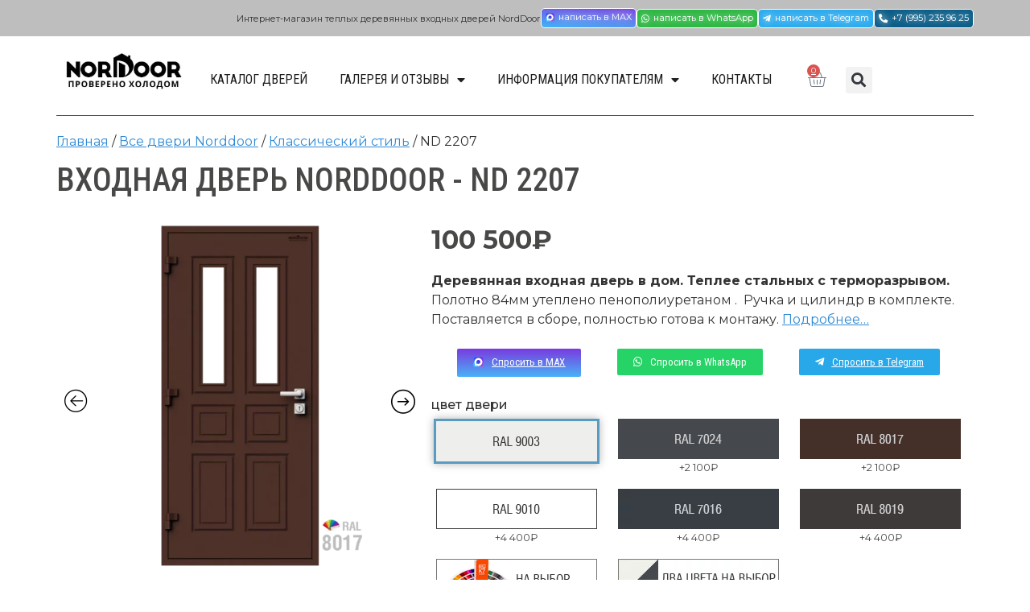

--- FILE ---
content_type: text/css
request_url: https://nord-door.ru/wp-content/uploads/elementor/css/post-16.css?ver=1766675906
body_size: 2384
content:
.elementor-16 .elementor-element.elementor-element-4b3eaef{--display:flex;--flex-direction:row;--container-widget-width:initial;--container-widget-height:100%;--container-widget-flex-grow:1;--container-widget-align-self:stretch;--justify-content:flex-end;--background-transition:0.3s;--padding-block-start:10px;--padding-block-end:10px;--padding-inline-start:0px;--padding-inline-end:0px;}.elementor-16 .elementor-element.elementor-element-4b3eaef:not(.elementor-motion-effects-element-type-background), .elementor-16 .elementor-element.elementor-element-4b3eaef > .elementor-motion-effects-container > .elementor-motion-effects-layer{background-color:#BEBEBE;}.elementor-16 .elementor-element.elementor-element-4b3eaef, .elementor-16 .elementor-element.elementor-element-4b3eaef::before{--border-transition:0.3s;}.elementor-16 .elementor-element.elementor-element-4b3eaef.e-con{--order:-99999 /* order start hack */;}.elementor-16 .elementor-element.elementor-element-3046544{font-size:0.7em;}.elementor-16 .elementor-element.elementor-element-3046544 > .elementor-widget-container{padding:0px 0px 0px 0px;}.elementor-16 .elementor-element.elementor-element-3046544.elementor-element{--align-self:center;}.elementor-16 .elementor-element.elementor-element-be2644c .elementor-button{font-size:0.7em;text-decoration:none;text-shadow:0px 0px 10px #FFFFFF;fill:var( --e-global-color-ca7faac );color:var( --e-global-color-ca7faac );background-color:transparent;background-image:linear-gradient(184deg, #7D45E0 0%, #3FB4F7 100%);border-style:solid;border-width:1px 1px 1px 1px;border-radius:5px 5px 5px 5px;padding:5px 5px 5px 5px;}.elementor-16 .elementor-element.elementor-element-63c015f .elementor-button{font-size:0.7em;text-decoration:none;text-shadow:0px 0px 10px #FFFFFF;fill:var( --e-global-color-ca7faac );color:var( --e-global-color-ca7faac );background-color:#2CB742;border-style:solid;border-width:1px 1px 1px 1px;border-radius:5px 5px 5px 5px;padding:5px 5px 5px 5px;}.elementor-16 .elementor-element.elementor-element-3f2ea13 .elementor-button{font-size:0.7em;text-decoration:none;text-shadow:0px 0px 10px #FFFFFF;fill:var( --e-global-color-ca7faac );color:var( --e-global-color-ca7faac );background-color:#2AABEE;border-style:solid;border-width:1px 1px 1px 1px;border-radius:5px 5px 5px 5px;padding:5px 5px 5px 5px;}.elementor-16 .elementor-element.elementor-element-54b5127 .elementor-button{font-size:0.7em;text-decoration:none;text-shadow:0px 0px 10px #FFFFFF;fill:var( --e-global-color-ca7faac );color:var( --e-global-color-ca7faac );background-color:#0A5C87;border-style:solid;border-width:1px 1px 1px 1px;border-radius:5px 5px 5px 5px;padding:5px 5px 5px 5px;}.elementor-16 .elementor-element.elementor-element-1392577{--display:flex;--flex-direction:row;--container-widget-width:initial;--container-widget-height:100%;--container-widget-flex-grow:1;--container-widget-align-self:stretch;--background-transition:0.3s;}.elementor-16 .elementor-element.elementor-element-e225a49{--display:flex;--flex-direction:row;--container-widget-width:initial;--container-widget-height:100%;--container-widget-flex-grow:1;--container-widget-align-self:stretch;--justify-content:space-between;--background-transition:0.3s;border-style:solid;--border-style:solid;border-width:0px 0px 1px 0px;--border-block-start-width:0px;--border-inline-end-width:0px;--border-block-end-width:1px;--border-inline-start-width:0px;border-color:var( --e-global-color-primary );--border-color:var( --e-global-color-primary );}.elementor-16 .elementor-element.elementor-element-e225a49, .elementor-16 .elementor-element.elementor-element-e225a49::before{--border-transition:0.3s;}.elementor-16 .elementor-element.elementor-element-e225a49.e-con{--flex-grow:0;--flex-shrink:0;}.elementor-16 .elementor-element.elementor-element-5a5c337{width:var( --container-widget-width, 13.482% );max-width:13.482%;--container-widget-width:13.482%;--container-widget-flex-grow:0;}.elementor-16 .elementor-element.elementor-element-5a5c337.elementor-element{--flex-grow:0;--flex-shrink:0;}.elementor-16 .elementor-element.elementor-element-d8f276a{--display:flex;--flex-direction:row;--container-widget-width:calc( ( 1 - var( --container-widget-flex-grow ) ) * 100% );--container-widget-height:100%;--container-widget-flex-grow:1;--container-widget-align-self:stretch;--align-items:center;--background-transition:0.3s;}.elementor-16 .elementor-element.elementor-element-3d9c792 .elementor-menu-toggle{margin:0 auto;}.elementor-16 .elementor-element.elementor-element-3d9c792 .elementor-nav-menu .elementor-item{font-family:"Roboto Condensed", Sans-serif;font-size:1em;font-weight:400;text-transform:uppercase;text-decoration:none;}.elementor-16 .elementor-element.elementor-element-3d9c792 .elementor-nav-menu--main .elementor-item{color:var( --e-global-color-text );fill:var( --e-global-color-text );}.elementor-16 .elementor-element.elementor-element-3d9c792 .elementor-nav-menu--main .elementor-item:hover,
					.elementor-16 .elementor-element.elementor-element-3d9c792 .elementor-nav-menu--main .elementor-item.elementor-item-active,
					.elementor-16 .elementor-element.elementor-element-3d9c792 .elementor-nav-menu--main .elementor-item.highlighted,
					.elementor-16 .elementor-element.elementor-element-3d9c792 .elementor-nav-menu--main .elementor-item:focus{color:var( --e-global-color-accent );fill:var( --e-global-color-accent );}.elementor-16 .elementor-element.elementor-element-3d9c792 .elementor-nav-menu--main .elementor-item.elementor-item-active{color:var( --e-global-color-accent );}.elementor-16 .elementor-element.elementor-element-3d9c792 .elementor-nav-menu--dropdown a:hover,
					.elementor-16 .elementor-element.elementor-element-3d9c792 .elementor-nav-menu--dropdown a.elementor-item-active,
					.elementor-16 .elementor-element.elementor-element-3d9c792 .elementor-nav-menu--dropdown a.highlighted{background-color:var( --e-global-color-accent );}.elementor-16 .elementor-element.elementor-element-3d9c792 .elementor-nav-menu--dropdown a.elementor-item-active{background-color:var( --e-global-color-accent );}.elementor-16 .elementor-element.elementor-element-3d9c792 .elementor-nav-menu--dropdown .elementor-item, .elementor-16 .elementor-element.elementor-element-3d9c792 .elementor-nav-menu--dropdown  .elementor-sub-item{font-family:"Montserrat", Sans-serif;font-size:0.8em;font-weight:500;text-transform:uppercase;text-decoration:none;}.elementor-16 .elementor-element.elementor-element-3d9c792 .elementor-nav-menu--main .elementor-nav-menu--dropdown, .elementor-16 .elementor-element.elementor-element-3d9c792 .elementor-nav-menu__container.elementor-nav-menu--dropdown{box-shadow:1px 1px 10px 0px rgba(0,0,0,0.5);}.elementor-16 .elementor-element.elementor-element-3d9c792 .elementor-nav-menu--dropdown li:not(:last-child){border-style:solid;border-color:var( --e-global-color-secondary );border-bottom-width:1px;}.elementor-16 .elementor-element.elementor-element-3d9c792{--nav-menu-icon-size:30px;}.elementor-16 .elementor-element.elementor-element-3d9c792.elementor-element{--align-self:center;}.elementor-16 .elementor-element.elementor-element-3d165e5{--main-alignment:center;--side-cart-alignment-transform:translateX(100%);--side-cart-alignment-left:auto;--side-cart-alignment-right:0;--divider-style:solid;--subtotal-divider-style:solid;--elementor-remove-from-cart-button:none;--remove-from-cart-button:block;--toggle-button-border-width:0px;--toggle-icon-size:24px;--cart-border-style:none;--cart-close-button-color:var( --e-global-color-accent );--remove-item-button-color:#FF3900;--menu-cart-subtotal-text-align:left;--product-price-color:#FFFFFF;--divider-color:var( --e-global-color-accent );--subtotal-divider-color:var( --e-global-color-accent );--cart-footer-layout:1fr 1fr;--products-max-height-sidecart:calc(100vh - 240px);--products-max-height-minicart:calc(100vh - 385px);}.elementor-16 .elementor-element.elementor-element-3d165e5 .widget_shopping_cart_content{--subtotal-divider-left-width:0;--subtotal-divider-right-width:0;}.elementor-16 .elementor-element.elementor-element-3d165e5 .elementor-menu-cart__product-name a{font-weight:800;}.elementor-16 .elementor-element.elementor-element-3d165e5 .elementor-menu-cart__product-price{font-weight:600;}.elementor-16 .elementor-element.elementor-element-3d165e5.elementor-element{--flex-grow:0;--flex-shrink:1;}.elementor-16 .elementor-element.elementor-element-b39b4ad{--display:flex;--background-transition:0.3s;}.elementor-16 .elementor-element.elementor-element-22e5b51{--display:flex;--background-transition:0.3s;}.elementor-16 .elementor-element.elementor-element-5e4d3cf{--display:flex;--background-transition:0.3s;}.elementor-16 .elementor-element.elementor-element-2aa322b{--display:flex;--background-transition:0.3s;}.elementor-16 .elementor-element.elementor-element-4b42682{--n-menu-dropdown-content-max-width:fit-content;--n-menu-title-justify-content:initial;--n-menu-title-justify-content-mobile:initial;--n-menu-open-animation-duration:500ms;--n-menu-toggle-icon-wrapper-animation-duration:500ms;--n-menu-title-space-between:0px;--n-menu-title-distance-from-content:116px;--n-menu-title-transition:300ms;--n-menu-toggle-icon-size:20px;--n-menu-toggle-icon-hover-duration:500ms;--n-menu-toggle-icon-distance-from-dropdown:0px;}.elementor-16 .elementor-element.elementor-element-4b42682 > .elementor-widget-container > .e-n-menu > .e-n-menu-wrapper > .e-n-menu-heading > .e-n-menu-title:not( .e-current ):not( :hover ){border-style:solid;border-color:#BEBEBE;}.elementor-16 .elementor-element.elementor-element-4b42682.elementor-element{--align-self:center;--flex-grow:0;--flex-shrink:1;}.elementor-16 .elementor-element.elementor-element-3338f05 .elementor-button{fill:var( --e-global-color-ca7faac );color:var( --e-global-color-ca7faac );background-color:#4EFF80;}.elementor-16 .elementor-element.elementor-element-6b312c2 .elementor-button{fill:var( --e-global-color-ca7faac );color:var( --e-global-color-ca7faac );background-color:transparent;background-image:linear-gradient(180deg, #7939DE 0%, #34AEF6 100%);}.elementor-16 .elementor-element.elementor-element-505e3c7 .elementor-search-form{text-align:left;}.elementor-16 .elementor-element.elementor-element-505e3c7 .elementor-search-form__toggle{--e-search-form-toggle-size:33px;}.elementor-16 .elementor-element.elementor-element-505e3c7:not(.elementor-search-form--skin-full_screen) .elementor-search-form__container{border-radius:3px;}.elementor-16 .elementor-element.elementor-element-505e3c7.elementor-search-form--skin-full_screen input[type="search"].elementor-search-form__input{border-radius:3px;}.elementor-16 .elementor-element.elementor-element-505e3c7 > .elementor-widget-container{margin:0px 0px 0px 0px;padding:0px 0px 0px 0px;}.elementor-16 .elementor-element.elementor-element-505e3c7.elementor-element{--align-self:center;}@media(min-width:768px){.elementor-16 .elementor-element.elementor-element-e225a49{--width:100%;}}@media(max-width:767px){.elementor-16 .elementor-element.elementor-element-4b3eaef{--flex-direction:row;--container-widget-width:initial;--container-widget-height:100%;--container-widget-flex-grow:1;--container-widget-align-self:stretch;--justify-content:flex-start;}.elementor-16 .elementor-element.elementor-element-1392577{--flex-direction:row;--container-widget-width:initial;--container-widget-height:100%;--container-widget-flex-grow:1;--container-widget-align-self:stretch;--justify-content:flex-start;--padding-block-start:0px;--padding-block-end:0px;--padding-inline-start:0px;--padding-inline-end:0px;}.elementor-16 .elementor-element.elementor-element-e225a49{--flex-direction:row;--container-widget-width:initial;--container-widget-height:100%;--container-widget-flex-grow:1;--container-widget-align-self:stretch;--justify-content:space-evenly;--flex-wrap:nowrap;}.elementor-16 .elementor-element.elementor-element-e225a49.e-con{--order:-99999 /* order start hack */;}.elementor-16 .elementor-element.elementor-element-5a5c337{width:var( --container-widget-width, 100px );max-width:100px;--container-widget-width:100px;--container-widget-flex-grow:0;}.elementor-16 .elementor-element.elementor-element-5a5c337.elementor-element{--align-self:center;--order:-99999 /* order start hack */;}.elementor-16 .elementor-element.elementor-element-d8f276a{--flex-direction:row-reverse;--container-widget-width:initial;--container-widget-height:100%;--container-widget-flex-grow:1;--container-widget-align-self:stretch;}.elementor-16 .elementor-element.elementor-element-3d9c792{--nav-menu-icon-size:25px;}.elementor-16 .elementor-element.elementor-element-3d165e5{--toggle-icon-size:25px;--toggle-icon-padding:0px 0px 0px 0px;}.elementor-16 .elementor-element.elementor-element-3d165e5.elementor-element{--align-self:center;}.elementor-16 .elementor-element.elementor-element-4b42682{--n-menu-title-distance-from-content:20px;--n-menu-toggle-icon-distance-from-dropdown:15px;}.elementor-16 .elementor-element.elementor-element-4b42682 > .elementor-widget-container > .e-n-menu > .e-n-menu-wrapper > .e-n-menu-heading > .e-n-menu-title:not( .e-current ):not( :hover ){border-width:1px 1px 1px 1px;}.elementor-16 .elementor-element.elementor-element-3338f05 .elementor-button{font-size:1.3em;border-radius:20px 20px 20px 20px;padding:5px 0px 5px 5px;}.elementor-16 .elementor-element.elementor-element-6b312c2 .elementor-button{font-size:1.3em;border-radius:20px 20px 20px 20px;padding:5px 0px 5px 5px;}}

--- FILE ---
content_type: text/css
request_url: https://nord-door.ru/wp-content/uploads/elementor/css/post-112.css?ver=1766676339
body_size: 564
content:
.elementor-112 .elementor-element.elementor-element-9318347{--display:flex;--flex-direction:column;--container-widget-width:100%;--container-widget-height:initial;--container-widget-flex-grow:0;--container-widget-align-self:initial;--background-transition:0.3s;}.elementor-112 .elementor-element.elementor-element-13ddf6c{--divider-border-style:solid;--divider-color:#000;--divider-border-width:1px;}.elementor-112 .elementor-element.elementor-element-13ddf6c .elementor-divider-separator{width:100%;}.elementor-112 .elementor-element.elementor-element-13ddf6c .elementor-divider{padding-block-start:15px;padding-block-end:15px;}.elementor-112 .elementor-element.elementor-element-39042f4{--display:flex;--flex-direction:row;--container-widget-width:initial;--container-widget-height:100%;--container-widget-flex-grow:1;--container-widget-align-self:stretch;--gap:0px 0px;--background-transition:0.3s;}.elementor-112 .elementor-element.elementor-element-e5382e6{--display:flex;--background-transition:0.3s;}.elementor-112 .elementor-element.elementor-element-ebca627 .elementor-icon-list-icon i{transition:color 0.3s;}.elementor-112 .elementor-element.elementor-element-ebca627 .elementor-icon-list-icon svg{transition:fill 0.3s;}.elementor-112 .elementor-element.elementor-element-ebca627{--e-icon-list-icon-size:14px;--icon-vertical-offset:0px;}.elementor-112 .elementor-element.elementor-element-ebca627 .elementor-icon-list-text{transition:color 0.3s;}.elementor-112 .elementor-element.elementor-element-69b1376{--display:flex;--gap:0px 0px;--background-transition:0.3s;--padding-block-start:0px;--padding-block-end:0px;--padding-inline-start:0px;--padding-inline-end:0px;}.elementor-112 .elementor-element.elementor-element-f87f323{--display:flex;--gap:0px 0px;--background-transition:0.3s;--padding-block-start:10px;--padding-block-end:10px;--padding-inline-start:10px;--padding-inline-end:10px;}.elementor-112 .elementor-element.elementor-element-a421c4c{--divider-border-style:solid;--divider-color:#000;--divider-border-width:1px;}.elementor-112 .elementor-element.elementor-element-a421c4c .elementor-divider-separator{width:100%;}.elementor-112 .elementor-element.elementor-element-a421c4c .elementor-divider{padding-block-start:15px;padding-block-end:15px;}.elementor-112 .elementor-element.elementor-element-09b71c3{font-size:0.8em;}@media(min-width:768px){.elementor-112 .elementor-element.elementor-element-e5382e6{--width:50%;}.elementor-112 .elementor-element.elementor-element-69b1376{--width:50%;}}

--- FILE ---
content_type: text/css
request_url: https://nord-door.ru/wp-content/uploads/elementor/css/post-296.css?ver=1766676560
body_size: 2175
content:
.elementor-296 .elementor-element.elementor-element-4ddb5f7b{--display:flex;--flex-direction:column;--container-widget-width:100%;--container-widget-height:initial;--container-widget-flex-grow:0;--container-widget-align-self:initial;--background-transition:0.3s;}.elementor-296 .elementor-element.elementor-element-800b735{--display:flex;--flex-direction:row;--container-widget-width:initial;--container-widget-height:100%;--container-widget-flex-grow:1;--container-widget-align-self:stretch;--gap:0px 0px;--background-transition:0.3s;}.elementor-296 .elementor-element.elementor-element-3756be8{--display:flex;--flex-direction:column;--container-widget-width:100%;--container-widget-height:initial;--container-widget-flex-grow:0;--container-widget-align-self:initial;--background-transition:0.3s;}.elementor-296 .elementor-element.elementor-element-3756be8.e-con{--flex-grow:0;--flex-shrink:0;}.elementor-296 .elementor-element.elementor-element-57ac049{font-family:"Roboto Condensed", Sans-serif;font-size:0.8em;}.elementor-296 .elementor-element.elementor-element-0e23d77{--display:flex;--flex-direction:column;--container-widget-width:100%;--container-widget-height:initial;--container-widget-flex-grow:0;--container-widget-align-self:initial;--background-transition:0.3s;--margin-block-start:0px;--margin-block-end:0px;--margin-inline-start:0px;--margin-inline-end:0px;}.elementor-296 .elementor-element.elementor-element-0482493{--display:flex;--flex-direction:row;--container-widget-width:initial;--container-widget-height:100%;--container-widget-flex-grow:1;--container-widget-align-self:stretch;--background-transition:0.3s;--margin-block-start:0px;--margin-block-end:0px;--margin-inline-start:0px;--margin-inline-end:0px;--padding-block-start:0px;--padding-block-end:0px;--padding-inline-start:0px;--padding-inline-end:0px;}.elementor-296 .elementor-element.elementor-element-0482493.e-con{--flex-grow:0;--flex-shrink:0;}.elementor-296 .elementor-element.elementor-element-bad4f37{--display:flex;--flex-direction:row;--container-widget-width:initial;--container-widget-height:100%;--container-widget-flex-grow:1;--container-widget-align-self:stretch;--background-transition:0.3s;--margin-block-start:0px;--margin-block-end:0px;--margin-inline-start:0px;--margin-inline-end:0px;--padding-block-start:0px;--padding-block-end:0px;--padding-inline-start:0px;--padding-inline-end:0px;}.elementor-296 .elementor-element.elementor-element-bad4f37.e-con{--flex-grow:0;--flex-shrink:0;}.woocommerce .elementor-296 .elementor-element.elementor-element-e53e4e2 .price{color:var( --e-global-color-primary );font-family:"Montserrat", Sans-serif;font-size:2em;font-weight:700;}.woocommerce .elementor-296 .elementor-element.elementor-element-e53e4e2 .price ins{color:#FF5402;text-decoration:none;}.elementor-296 .elementor-element.elementor-element-e53e4e2 > .elementor-widget-container{margin:0px 0px 0px 0px;padding:0px 0px 0px 0px;}.elementor-296 .elementor-element.elementor-element-087d680{--display:flex;--flex-direction:row;--container-widget-width:initial;--container-widget-height:100%;--container-widget-flex-grow:1;--container-widget-align-self:stretch;--background-transition:0.3s;}.elementor-296 .elementor-element.elementor-element-9245e74.elementor-position-right .elementor-image-box-img{margin-left:0px;}.elementor-296 .elementor-element.elementor-element-9245e74.elementor-position-left .elementor-image-box-img{margin-right:0px;}.elementor-296 .elementor-element.elementor-element-9245e74.elementor-position-top .elementor-image-box-img{margin-bottom:0px;}.elementor-296 .elementor-element.elementor-element-9245e74 .elementor-image-box-wrapper .elementor-image-box-img{width:30%;}.elementor-296 .elementor-element.elementor-element-9245e74 .elementor-image-box-img img{transition-duration:0.3s;}.elementor-296 .elementor-element.elementor-element-9245e74 .elementor-image-box-title{margin-bottom:0px;}.elementor-296 .elementor-element.elementor-element-9245e74 .elementor-image-box-description{font-size:0.8em;}.elementor-296 .elementor-element.elementor-element-9245e74{width:100%;max-width:100%;}.elementor-296 .elementor-element.elementor-element-7b05b8e.elementor-position-right .elementor-image-box-img{margin-left:0px;}.elementor-296 .elementor-element.elementor-element-7b05b8e.elementor-position-left .elementor-image-box-img{margin-right:0px;}.elementor-296 .elementor-element.elementor-element-7b05b8e.elementor-position-top .elementor-image-box-img{margin-bottom:0px;}.elementor-296 .elementor-element.elementor-element-7b05b8e .elementor-image-box-wrapper .elementor-image-box-img{width:30%;}.elementor-296 .elementor-element.elementor-element-7b05b8e .elementor-image-box-img img{transition-duration:0.3s;}.elementor-296 .elementor-element.elementor-element-7b05b8e .elementor-image-box-title{margin-bottom:0px;}.elementor-296 .elementor-element.elementor-element-7b05b8e .elementor-image-box-description{font-size:0.8em;}.elementor-296 .elementor-element.elementor-element-7b05b8e{width:100%;max-width:100%;}.elementor-296 .elementor-element.elementor-element-6ffac61.elementor-position-right .elementor-image-box-img{margin-left:0px;}.elementor-296 .elementor-element.elementor-element-6ffac61.elementor-position-left .elementor-image-box-img{margin-right:0px;}.elementor-296 .elementor-element.elementor-element-6ffac61.elementor-position-top .elementor-image-box-img{margin-bottom:0px;}.elementor-296 .elementor-element.elementor-element-6ffac61 .elementor-image-box-wrapper .elementor-image-box-img{width:30%;}.elementor-296 .elementor-element.elementor-element-6ffac61 .elementor-image-box-img img{transition-duration:0.3s;}.elementor-296 .elementor-element.elementor-element-6ffac61 .elementor-image-box-title{margin-bottom:0px;}.elementor-296 .elementor-element.elementor-element-6ffac61 .elementor-image-box-description{font-size:0.8em;}.elementor-296 .elementor-element.elementor-element-6ffac61{width:100%;max-width:100%;}.elementor-296 .elementor-element.elementor-element-bc284ad.elementor-position-right .elementor-image-box-img{margin-left:0px;}.elementor-296 .elementor-element.elementor-element-bc284ad.elementor-position-left .elementor-image-box-img{margin-right:0px;}.elementor-296 .elementor-element.elementor-element-bc284ad.elementor-position-top .elementor-image-box-img{margin-bottom:0px;}.elementor-296 .elementor-element.elementor-element-bc284ad .elementor-image-box-wrapper .elementor-image-box-img{width:30%;}.elementor-296 .elementor-element.elementor-element-bc284ad .elementor-image-box-img img{transition-duration:0.3s;}.elementor-296 .elementor-element.elementor-element-bc284ad .elementor-image-box-title{margin-bottom:0px;}.elementor-296 .elementor-element.elementor-element-bc284ad .elementor-image-box-description{font-size:0.8em;}.elementor-296 .elementor-element.elementor-element-bc284ad{width:100%;max-width:100%;}.elementor-296 .elementor-element.elementor-element-fa1e462{--display:flex;--flex-direction:row;--container-widget-width:initial;--container-widget-height:100%;--container-widget-flex-grow:1;--container-widget-align-self:stretch;--justify-content:space-around;--gap:0px 0px;--background-transition:0.3s;}.elementor-296 .elementor-element.elementor-element-29095ea .elementor-button .elementor-align-icon-right{margin-left:10px;}.elementor-296 .elementor-element.elementor-element-29095ea .elementor-button .elementor-align-icon-left{margin-right:10px;}.elementor-296 .elementor-element.elementor-element-29095ea .elementor-button{font-family:"Roboto Condensed", Sans-serif;font-weight:400;fill:var( --e-global-color-ca7faac );color:var( --e-global-color-ca7faac );background-color:transparent;background-image:linear-gradient(180deg, #7A3ADF 0%, #48B3F7 100%);}.elementor-296 .elementor-element.elementor-element-70a88c7 .elementor-button .elementor-align-icon-right{margin-left:10px;}.elementor-296 .elementor-element.elementor-element-70a88c7 .elementor-button .elementor-align-icon-left{margin-right:10px;}.elementor-296 .elementor-element.elementor-element-70a88c7 .elementor-button{font-family:"Roboto Condensed", Sans-serif;font-weight:400;text-decoration:none;fill:var( --e-global-color-ca7faac );color:var( --e-global-color-ca7faac );background-color:#25D366;}.elementor-296 .elementor-element.elementor-element-839a286 .elementor-button .elementor-align-icon-right{margin-left:10px;}.elementor-296 .elementor-element.elementor-element-839a286 .elementor-button .elementor-align-icon-left{margin-right:10px;}.elementor-296 .elementor-element.elementor-element-839a286 .elementor-button{font-family:"Roboto Condensed", Sans-serif;font-weight:400;fill:var( --e-global-color-ca7faac );color:var( --e-global-color-ca7faac );background-color:#28A8E9;}.elementor-296 .elementor-element.elementor-element-a33e8dd{text-align:center;}.elementor-296 .elementor-element.elementor-element-a6066c2{font-size:0.8em;}.elementor-296 .elementor-element.elementor-element-9541b75 .cart button, .elementor-296 .elementor-element.elementor-element-9541b75 .cart .button{background-color:var( --e-global-color-accent );transition:all 0.2s;}.elementor-296 .elementor-element.elementor-element-9541b75 .cart button:hover, .elementor-296 .elementor-element.elementor-element-9541b75 .cart .button:hover{background-color:#0066A0A6;}.elementor-296 .elementor-element.elementor-element-9541b75 .quantity .qty{transition:all 0.2s;}.elementor-296 .elementor-element.elementor-element-83146fd .eael-adv-accordion .eael-accordion-list .eael-accordion-header .eael-accordion-tab-title{font-family:"Roboto Condensed", Sans-serif;color:#333;}.elementor-296 .elementor-element.elementor-element-83146fd .eael-adv-accordion .eael-accordion-list .eael-accordion-header .fa-accordion-icon{font-size:16px;margin-left:10px;color:#333;}.elementor-296 .elementor-element.elementor-element-83146fd .eael-adv-accordion .eael-accordion-list .eael-accordion-header svg.fa-accordion-icon{height:16px;width:16px;line-height:16px;}.elementor-296 .elementor-element.elementor-element-83146fd .eael-adv-accordion .eael-accordion-list .eael-accordion-header .fa-accordion-icon-svg svg{color:#333;fill:#333;}.elementor-296 .elementor-element.elementor-element-83146fd .eael-adv-accordion .eael-accordion-list .eael-accordion-header svg{fill:#333;}.elementor-296 .elementor-element.elementor-element-83146fd .eael-adv-accordion .eael-accordion-list .eael-accordion-header:hover{background-color:var( --e-global-color-accent );}.elementor-296 .elementor-element.elementor-element-83146fd .eael-adv-accordion .eael-accordion-list .eael-accordion-header:hover .eael-accordion-tab-title{color:#fff;}.elementor-296 .elementor-element.elementor-element-83146fd .eael-adv-accordion .eael-accordion-list .eael-accordion-header:hover .fa-accordion-icon{color:#fff;}.elementor-296 .elementor-element.elementor-element-83146fd .eael-adv-accordion .eael-accordion-list .eael-accordion-header:hover .fa-accordion-icon svg{color:#fff;fill:#fff;}.elementor-296 .elementor-element.elementor-element-83146fd .eael-adv-accordion .eael-accordion-list .eael-accordion-header:hover svg.fa-accordion-icon{fill:#fff;}.elementor-296 .elementor-element.elementor-element-83146fd .eael-adv-accordion .eael-accordion-list .eael-accordion-header.active{background-color:var( --e-global-color-accent );color:#fff;}.elementor-296 .elementor-element.elementor-element-83146fd .eael-adv-accordion .eael-accordion-list .eael-accordion-header.active .eael-accordion-tab-title{color:#fff;}.elementor-296 .elementor-element.elementor-element-83146fd .eael-adv-accordion .eael-accordion-list .eael-accordion-header.active .fa-accordion-icon{color:#fff;}.elementor-296 .elementor-element.elementor-element-83146fd .eael-adv-accordion .eael-accordion-list .eael-accordion-header.active .fa-accordion-icon svg{color:#fff;fill:#fff;}.elementor-296 .elementor-element.elementor-element-83146fd .eael-adv-accordion .eael-accordion-list .eael-accordion-header.active svg.fa-accordion-icon{fill:#fff;}.elementor-296 .elementor-element.elementor-element-83146fd .eael-adv-accordion .eael-accordion-list .eael-accordion-content{color:#333;}.elementor-296 .elementor-element.elementor-element-83146fd .eael-adv-accordion .eael-accordion-list .eael-accordion-header .fa-toggle, .elementor-296 .elementor-element.elementor-element-83146fd .eael-adv-accordion .eael-accordion-list .eael-accordion-header > .fa-toggle-svg{font-size:16px;}.elementor-296 .elementor-element.elementor-element-83146fd .eael-adv-accordion .eael-accordion-list .eael-accordion-header svg.fa-toggle{height:16px;width:16px;line-height:16px;}.elementor-296 .elementor-element.elementor-element-83146fd .eael-adv-accordion .eael-accordion-list .eael-accordion-header.active .fa-toggle{color:#fff;}.elementor-296 .elementor-element.elementor-element-83146fd .eael-adv-accordion .eael-accordion-list .eael-accordion-header.active .fa-toggle svg{color:#fff;fill:#fff;}.elementor-296 .elementor-element.elementor-element-83146fd .eael-adv-accordion .eael-accordion-list .eael-accordion-header.active svg.fa-toggle{fill:#fff;}.elementor-296 .elementor-element.elementor-element-3ebeb01{--display:flex;--background-transition:0.3s;}.elementor-296 .elementor-element.elementor-element-3ebeb01, .elementor-296 .elementor-element.elementor-element-3ebeb01::before{--border-transition:0.3s;}.elementor-296 .elementor-element.elementor-element-f4c3898{--display:flex;--background-transition:0.3s;}.elementor-296 .elementor-element.elementor-element-4020c30.elementor-wc-products  ul.products{grid-column-gap:20px;grid-row-gap:40px;}.elementor-296 .elementor-element.elementor-element-4020c30.elementor-wc-products ul.products li.product .price{color:var( --e-global-color-text );font-weight:600;}.elementor-296 .elementor-element.elementor-element-4020c30.elementor-wc-products ul.products li.product .price ins{color:var( --e-global-color-text );}.elementor-296 .elementor-element.elementor-element-4020c30.elementor-wc-products ul.products li.product .price ins .amount{color:var( --e-global-color-text );}.elementor-296 .elementor-element.elementor-element-4020c30.elementor-wc-products ul.products li.product .price del{color:var( --e-global-color-text );}.elementor-296 .elementor-element.elementor-element-4020c30.elementor-wc-products ul.products li.product .price del .amount{color:var( --e-global-color-text );}.elementor-296 .elementor-element.elementor-element-4020c30.elementor-wc-products ul.products li.product .price del {font-weight:600;}.elementor-296 .elementor-element.elementor-element-4020c30.elementor-wc-products ul.products li.product{background-color:#FFFFFF;}.elementor-296 .elementor-element.elementor-element-83dbf62{--display:flex;--flex-direction:row;--container-widget-width:initial;--container-widget-height:100%;--container-widget-flex-grow:1;--container-widget-align-self:stretch;--background-transition:0.3s;}.elementor-296 .elementor-element.elementor-element-a889818:not(.elementor-woo-meta--view-inline) .product_meta .detail-container:not(:last-child){padding-bottom:calc(30px/2);}.elementor-296 .elementor-element.elementor-element-a889818:not(.elementor-woo-meta--view-inline) .product_meta .detail-container:not(:first-child){margin-top:calc(30px/2);}.elementor-296 .elementor-element.elementor-element-a889818.elementor-woo-meta--view-inline .product_meta .detail-container{margin-right:calc(30px/2);margin-left:calc(30px/2);}.elementor-296 .elementor-element.elementor-element-a889818.elementor-woo-meta--view-inline .product_meta{margin-right:calc(-30px/2);margin-left:calc(-30px/2);}body:not(.rtl) .elementor-296 .elementor-element.elementor-element-a889818.elementor-woo-meta--view-inline .detail-container:after{right:calc( (-30px/2) + (-1px/2) );}body:not.rtl .elementor-296 .elementor-element.elementor-element-a889818.elementor-woo-meta--view-inline .detail-container:after{left:calc( (-30px/2) - (1px/2) );}.elementor-296 .elementor-element.elementor-element-a889818{font-family:"Roboto Condensed", Sans-serif;font-weight:400;}@media(max-width:1024px){.elementor-296 .elementor-element.elementor-element-4020c30.elementor-wc-products  ul.products{grid-column-gap:20px;grid-row-gap:40px;}}@media(min-width:768px){.elementor-296 .elementor-element.elementor-element-3756be8{--width:40%;}.elementor-296 .elementor-element.elementor-element-0e23d77{--width:66.6666%;}}@media(max-width:767px){.elementor-296 .elementor-element.elementor-element-0482493{--width:151.073px;--margin-block-start:0px;--margin-block-end:0px;--margin-inline-start:0px;--margin-inline-end:0px;--padding-block-start:0px;--padding-block-end:0px;--padding-inline-start:0px;--padding-inline-end:0px;}.elementor-296 .elementor-element.elementor-element-bad4f37{--width:302.073px;--flex-direction:row;--container-widget-width:initial;--container-widget-height:100%;--container-widget-flex-grow:1;--container-widget-align-self:stretch;}.woocommerce .elementor-296 .elementor-element.elementor-element-e53e4e2 .price{font-size:2.1em;}.elementor-296 .elementor-element.elementor-element-9245e74 .elementor-image-box-img{margin-bottom:0px;}.elementor-296 .elementor-element.elementor-element-9245e74{width:var( --container-widget-width, 45% );max-width:45%;--container-widget-width:45%;--container-widget-flex-grow:0;}.elementor-296 .elementor-element.elementor-element-7b05b8e .elementor-image-box-img{margin-bottom:0px;}.elementor-296 .elementor-element.elementor-element-7b05b8e{width:var( --container-widget-width, 45% );max-width:45%;--container-widget-width:45%;--container-widget-flex-grow:0;}.elementor-296 .elementor-element.elementor-element-6ffac61 .elementor-image-box-img{margin-bottom:0px;}.elementor-296 .elementor-element.elementor-element-6ffac61{width:var( --container-widget-width, 45% );max-width:45%;--container-widget-width:45%;--container-widget-flex-grow:0;}.elementor-296 .elementor-element.elementor-element-bc284ad .elementor-image-box-img{margin-bottom:0px;}.elementor-296 .elementor-element.elementor-element-bc284ad{width:var( --container-widget-width, 45% );max-width:45%;--container-widget-width:45%;--container-widget-flex-grow:0;}.elementor-296 .elementor-element.elementor-element-fa1e462{--flex-direction:row;--container-widget-width:calc( ( 1 - var( --container-widget-flex-grow ) ) * 100% );--container-widget-height:100%;--container-widget-flex-grow:1;--container-widget-align-self:stretch;--justify-content:center;--align-items:center;--gap:10px 10px;--flex-wrap:nowrap;}.elementor-296 .elementor-element.elementor-element-29095ea{width:100%;max-width:100%;}.elementor-296 .elementor-element.elementor-element-70a88c7 .elementor-button{line-height:1.2em;}.elementor-296 .elementor-element.elementor-element-70a88c7{width:100%;max-width:100%;}.elementor-296 .elementor-element.elementor-element-839a286{width:100%;max-width:100%;}.elementor-296 .elementor-element.elementor-element-4020c30.elementor-wc-products  ul.products{grid-column-gap:20px;grid-row-gap:40px;}}

--- FILE ---
content_type: text/css
request_url: https://nord-door.ru/wp-content/uploads/elementor/css/post-2511.css?ver=1709562923
body_size: 439
content:
.elementor-2511 .elementor-element.elementor-element-29a05e6{--display:flex;--flex-direction:column;--container-widget-width:100%;--container-widget-height:initial;--container-widget-flex-grow:0;--container-widget-align-self:initial;--background-transition:0.3s;}.elementor-2511 .elementor-element.elementor-element-2152e2a .elementor-heading-title{font-family:"Roboto Condensed", Sans-serif;font-weight:300;}.elementor-2511 .elementor-element.elementor-element-2152e2a{width:var( --container-widget-width, 80% );max-width:80%;--container-widget-width:80%;--container-widget-flex-grow:0;}#elementor-popup-modal-2511 .dialog-message{width:640px;height:auto;}#elementor-popup-modal-2511{justify-content:center;align-items:center;pointer-events:all;background-color:rgba(0,0,0,.8);}#elementor-popup-modal-2511 .dialog-close-button{display:flex;top:5.7%;}#elementor-popup-modal-2511 .dialog-widget-content{animation-duration:1.2s;box-shadow:2px 8px 23px 3px rgba(0,0,0,0.2);}

--- FILE ---
content_type: text/css
request_url: https://nord-door.ru/wp-content/uploads/elementor/css/post-1465.css?ver=1709554564
body_size: 439
content:
.elementor-1465 .elementor-element.elementor-element-29a05e6{--display:flex;--flex-direction:column;--container-widget-width:100%;--container-widget-height:initial;--container-widget-flex-grow:0;--container-widget-align-self:initial;--background-transition:0.3s;}.elementor-1465 .elementor-element.elementor-element-2152e2a .elementor-heading-title{font-family:"Roboto Condensed", Sans-serif;font-weight:300;}.elementor-1465 .elementor-element.elementor-element-2152e2a{width:var( --container-widget-width, 80% );max-width:80%;--container-widget-width:80%;--container-widget-flex-grow:0;}#elementor-popup-modal-1465 .dialog-message{width:640px;height:auto;}#elementor-popup-modal-1465{justify-content:center;align-items:center;pointer-events:all;background-color:rgba(0,0,0,.8);}#elementor-popup-modal-1465 .dialog-close-button{display:flex;top:5.7%;}#elementor-popup-modal-1465 .dialog-widget-content{animation-duration:1.2s;box-shadow:2px 8px 23px 3px rgba(0,0,0,0.2);}

--- FILE ---
content_type: text/css
request_url: https://nord-door.ru/wp-content/uploads/elementor/css/post-833.css?ver=1709554564
body_size: 481
content:
.elementor-833 .elementor-element.elementor-element-29a05e6{--display:flex;--flex-direction:column;--container-widget-width:100%;--container-widget-height:initial;--container-widget-flex-grow:0;--container-widget-align-self:initial;--background-transition:0.3s;}.elementor-833 .elementor-element.elementor-element-2152e2a .elementor-heading-title{font-family:"Roboto Condensed", Sans-serif;font-weight:300;}.elementor-833 .elementor-element.elementor-element-2152e2a{width:var( --container-widget-width, 80% );max-width:80%;--container-widget-width:80%;--container-widget-flex-grow:0;}.elementor-833 .elementor-element.elementor-element-0be4ab9 .elementor-button{fill:var( --e-global-color-ca7faac );color:var( --e-global-color-ca7faac );background-color:var( --e-global-color-accent );}#elementor-popup-modal-833 .dialog-message{width:640px;height:auto;}#elementor-popup-modal-833{justify-content:center;align-items:center;pointer-events:all;background-color:rgba(0,0,0,.8);}#elementor-popup-modal-833 .dialog-close-button{display:flex;top:5.7%;}#elementor-popup-modal-833 .dialog-widget-content{animation-duration:1.2s;box-shadow:2px 8px 23px 3px rgba(0,0,0,0.2);}

--- FILE ---
content_type: text/css
request_url: https://nord-door.ru/wp-content/uploads/elementor/css/post-1274.css?ver=1756128843
body_size: 404
content:
.elementor-1274 .elementor-element.elementor-element-ea22276{--display:flex;--flex-direction:column;--container-widget-width:100%;--container-widget-height:initial;--container-widget-flex-grow:0;--container-widget-align-self:initial;--background-transition:0.3s;}.elementor-1274 .elementor-element.elementor-element-63a0af6{--display:flex;--flex-direction:column;--container-widget-width:100%;--container-widget-height:initial;--container-widget-flex-grow:0;--container-widget-align-self:initial;--background-transition:0.3s;}.elementor-1274 .elementor-element.elementor-element-06c63d2{--display:flex;--flex-direction:row;--container-widget-width:initial;--container-widget-height:100%;--container-widget-flex-grow:1;--container-widget-align-self:stretch;--background-transition:0.3s;}.elementor-1274 .elementor-element.elementor-element-bc5b261{--display:flex;--background-transition:0.3s;}.elementor-1274 .elementor-element.elementor-element-bc5b261.e-con{--flex-grow:0;--flex-shrink:0;}.elementor-1274 .elementor-element.elementor-element-999fc7a{--display:flex;--background-transition:0.3s;}.elementor-1274 .elementor-element.elementor-element-2b59ea8{--display:flex;--flex-direction:row;--container-widget-width:initial;--container-widget-height:100%;--container-widget-flex-grow:1;--container-widget-align-self:stretch;--background-transition:0.3s;}.elementor-1274 .elementor-element.elementor-element-4ff9ece{--display:flex;--background-transition:0.3s;}.elementor-1274 .elementor-element.elementor-element-4ff9ece.e-con{--flex-grow:0;--flex-shrink:0;}.elementor-1274 .elementor-element.elementor-element-39818c1{--e-image-carousel-slides-to-show:1;}.elementor-1274 .elementor-element.elementor-element-39818c1 .elementor-image-carousel-caption{text-align:center;}.elementor-1274 .elementor-element.elementor-element-bb4b0f1{--display:flex;--background-transition:0.3s;}@media(min-width:768px){.elementor-1274 .elementor-element.elementor-element-bc5b261{--width:40%;}.elementor-1274 .elementor-element.elementor-element-4ff9ece{--width:40%;}}

--- FILE ---
content_type: text/css
request_url: https://nord-door.ru/wp-content/uploads/elementor/css/post-1270.css?ver=1762332892
body_size: 793
content:
.elementor-1270 .elementor-element.elementor-element-370a575f{--display:flex;--flex-direction:row;--container-widget-width:initial;--container-widget-height:100%;--container-widget-flex-grow:1;--container-widget-align-self:stretch;--background-transition:0.3s;}.elementor-1270 .elementor-element.elementor-element-19f47f5d{--display:flex;--background-transition:0.3s;}.elementor-1270 .elementor-element.elementor-element-19f47f5d.e-con{--flex-grow:0;--flex-shrink:0;}.elementor-1270 .elementor-element.elementor-element-26ac99c2 .elementor-repeater-item-3a180ea{--hotspot-min-width:29px;left:29%;--hotspot-translate-x:29%;top:15%;--hotspot-translate-y:15%;--white-space:normal;}.elementor-1270 .elementor-element.elementor-element-26ac99c2 .elementor-repeater-item-5083b02{--hotspot-min-width:29px;left:45%;--hotspot-translate-x:45%;top:42%;--hotspot-translate-y:42%;--white-space:normal;}.elementor-1270 .elementor-element.elementor-element-26ac99c2 .elementor-repeater-item-dff4159{--hotspot-min-width:29px;left:84%;--hotspot-translate-x:84%;top:43%;--hotspot-translate-y:43%;--white-space:normal;}.elementor-1270 .elementor-element.elementor-element-26ac99c2 .elementor-repeater-item-aa48582{--hotspot-min-width:29px;left:63%;--hotspot-translate-x:63%;top:63%;--hotspot-translate-y:63%;--white-space:normal;}.elementor-1270 .elementor-element.elementor-element-26ac99c2 .elementor-repeater-item-8be7617{--hotspot-min-width:29px;left:29%;--hotspot-translate-x:29%;top:32%;--hotspot-translate-y:32%;--white-space:normal;}.elementor-1270 .elementor-element.elementor-element-26ac99c2 .elementor-repeater-item-d6a0b64{--hotspot-min-width:29px;left:55%;--hotspot-translate-x:55%;top:18%;--hotspot-translate-y:18%;--white-space:normal;}.elementor-1270 .elementor-element.elementor-element-26ac99c2 .elementor-repeater-item-93ec899{--hotspot-min-width:29px;left:83%;--hotspot-translate-x:83%;top:65%;--hotspot-translate-y:65%;--white-space:normal;}.elementor-1270 .elementor-element.elementor-element-26ac99c2 .elementor-repeater-item-ee58a2b{--hotspot-min-width:29px;left:48%;--hotspot-translate-x:48%;top:76%;--hotspot-translate-y:76%;--white-space:normal;}.elementor-1270 .elementor-element.elementor-element-26ac99c2 .e-hotspot--tooltip-position{right:initial;bottom:initial;left:initial;top:calc(100% + 5px );}.elementor-1270 .elementor-element.elementor-element-26ac99c2{--hotspot-color:var( --e-global-color-ca7faac );--hotspot-box-color:var( --e-global-color-accent );--tooltip-align:center;--tooltip-min-width:150px;--tooltip-color:#3B3B3B;}.elementor-1270 .elementor-element.elementor-element-26ac99c2 .e-hotspot__tooltip{font-family:"Roboto Condensed", Sans-serif;font-weight:400;}.elementor-1270 .elementor-element.elementor-element-26ac99c2.elementor-element{--flex-grow:0;--flex-shrink:0;}.elementor-1270 .elementor-element.elementor-element-23c98eef{--display:flex;--background-transition:0.3s;}.elementor-1270 .elementor-element.elementor-element-5297d106{width:100%;max-width:100%;}.elementor-1270 .elementor-element.elementor-element-78f0c772{--divider-border-style:solid;--divider-color:#000;--divider-border-width:1px;}.elementor-1270 .elementor-element.elementor-element-78f0c772 .elementor-divider-separator{width:100%;}.elementor-1270 .elementor-element.elementor-element-78f0c772 .elementor-divider{padding-block-start:15px;padding-block-end:15px;}@media(min-width:768px){.elementor-1270 .elementor-element.elementor-element-19f47f5d{--width:40%;}}

--- FILE ---
content_type: application/javascript
request_url: https://nord-door.ru/wp-content/plugins/elementor-pro/assets/js/mega-menu-stretch-content.b203a97f096c18f3d1a2.bundle.min.js
body_size: 492
content:
/*! elementor-pro - v3.17.0 - 01-11-2023 */
"use strict";(self.webpackChunkelementor_pro=self.webpackChunkelementor_pro||[]).push([[157],{9638:(e,t)=>{Object.defineProperty(t,"__esModule",{value:!0}),t.default=void 0;class StretchedMenuItemContent extends elementorModules.frontend.handlers.StretchedElement{getStretchedClass(){return"elementor-widget-n-menu"}getStretchElementForConfig(){return this.$element.find(".e-n-menu-wrapper")}getStretchElementConfig(){const e=super.getStretchElementConfig();return e.cssOutput="variables",e}bindEvents(){super.bindEvents(),elementorFrontend.addListenerOnce(this.getUniqueHandlerID(),"elementor-pro/mega-menu/dropdown-open",this.stretch)}unbindEvents(){super.unbindEvents(),elementorFrontend.removeListeners(this.getUniqueHandlerID(),"elementor-pro/mega-menu/dropdown-open",this.stretch)}isStretchSettingEnabled(){return!0}isActive(){return!0}}t.default=StretchedMenuItemContent}}]);